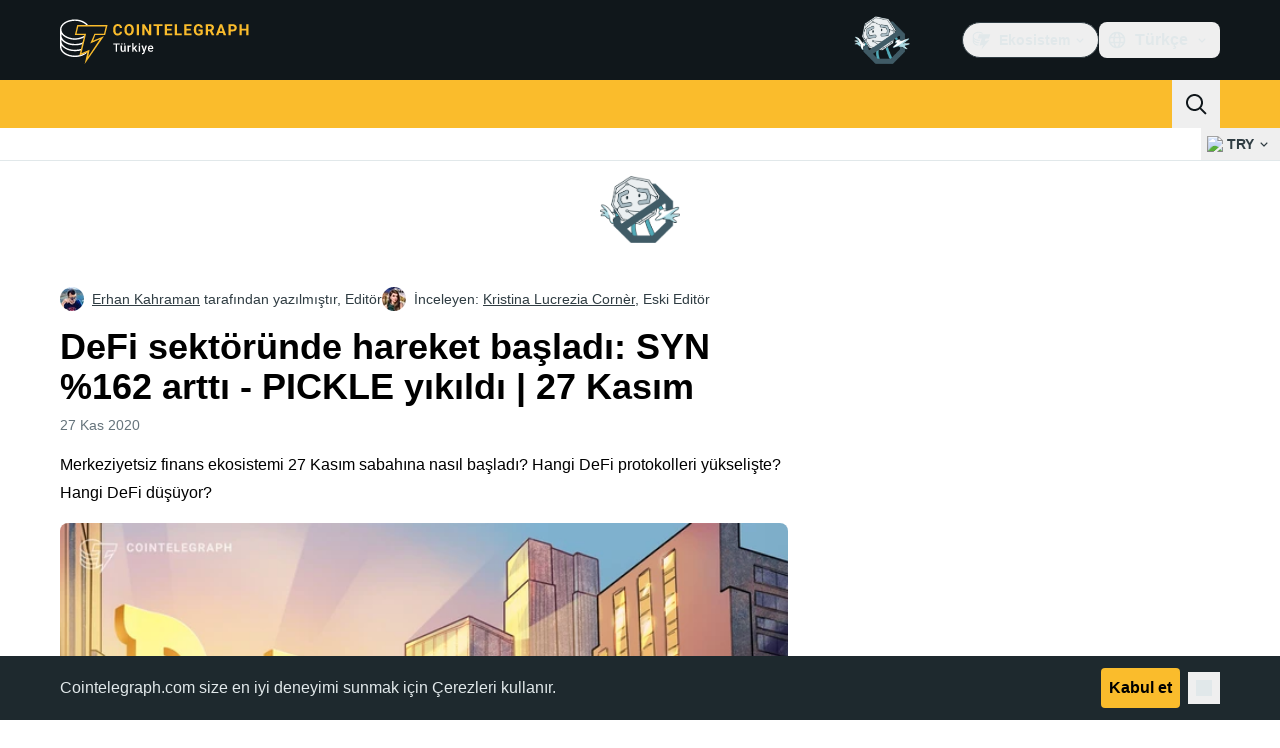

--- FILE ---
content_type: text/javascript; charset=utf-8
request_url: https://tr.cointelegraph.com/_duck/ducklings/CnUzuTDE.js
body_size: 24
content:
import{_ as l}from"./sGiMn6-Y.js";import{_ as c}from"./BOH3UDCq.js";import{_ as d}from"./BDhjJK5S.js";import{_ as m}from"./D49nFwjI.js";import{_ as p}from"./CejciXof.js";import{d as f,b2 as _,c as y,o as b,ao as i,n as r,a8 as t,F as a,bF as u,aQ as g}from"./BQPnIqZ_.js";import"./DZpczBFY.js";import"./BGBF_hzw.js";import"./mxZ5I4UU.js";import"./CzuydbEY.js";import"./Ej8TkzKD.js";import"./6cUrTxac.js";import"./DiPFtPSx.js";import"./BAh8pmbC.js";import"./C9zeVl3o.js";import"./DifiP4Nk.js";import"./BKc4UPUb.js";import"./CkkZXkhO.js";import"./C2yRzrCl.js";import"./DE0ai6tZ.js";import"./DXcRWECv.js";import"./CcoY3Xme.js";import"./DX-0DWAS.js";import"./6qvK4UCF.js";import"./DxoEuYTC.js";import"./Qd3Ysu3F.js";import"./Ch6w-Nk4.js";import"./DN7F_gb1.js";try{let e=typeof window<"u"?window:typeof global<"u"?global:typeof globalThis<"u"?globalThis:typeof self<"u"?self:{},s=new e.Error().stack;s&&(e._sentryDebugIds=e._sentryDebugIds||{},e._sentryDebugIds[s]="0cc3faff-5386-4503-b19d-9b2f36506c39",e._sentryDebugIdIdentifier="sentry-dbid-0cc3faff-5386-4503-b19d-9b2f36506c39")}catch{}const w={"data-ct-theme":"dark","data-testid":"top-bar",class:"duraction-300 relative bg-ct-ds-bg-1 transition-all ease-in-out"},h={class:"absolute bottom-0 left-0 right-0 top-0 overflow-hidden"},k={class:"z-[2] flex items-center gap-x-5"},$=f({__name:"TopBar",props:{isSticky:{type:Boolean}},setup(e){const s=_("new_year_theme");return(o,n)=>(b(),y("div",w,[i("div",{class:r(["container flex items-center justify-between",o.isSticky?"py-1.5":"py-4"])},[i("div",h,[i("div",{class:r(["container h-full",{[o.$style["new-year-bg"]]:a(s),[o.$style["new-year-bg--is-sticky"]]:a(s)&&o.isSticky}])},n[0]||(n[0]=[i("div",null,null,-1)]),2)]),t(a(u),{class:r(["z-[2] transition-all duration-300 ease-in-out",o.isSticky?"h-8 w-32":"h-12 w-48"])},null,8,["class"]),i("div",k,[t(a(p),{"data-testid":"desktop-banner",place:"header_2",class:"me-4 h-12 w-32 self-center",config:{showAdLabel:!0,adLabelPosition:"outside-right-top"}}),t(d),t(l),t(c),t(m)])],2)]))}}),v={"new-year-bg":"_new-year-bg_16l82_1","new-year-bg--is-sticky":"_new-year-bg--is-sticky_16l82_21"},B={$style:v},Z=g($,[["__cssModules",B]]);export{Z as default};


--- FILE ---
content_type: text/javascript; charset=utf-8
request_url: https://tr.cointelegraph.com/_duck/ducklings/DX-0DWAS.js
body_size: -331
content:
import{d as l,ar as f,L as c,N as u,aJ as b,c as p,o as m,ao as n,aK as v,aL as g,F as _,a8 as w}from"./BQPnIqZ_.js";import{_ as y}from"./6qvK4UCF.js";try{let e=typeof window<"u"?window:typeof global<"u"?global:typeof globalThis<"u"?globalThis:typeof self<"u"?self:{},t=new e.Error().stack;t&&(e._sentryDebugIds=e._sentryDebugIds||{},e._sentryDebugIds[t]="3cdfd4ee-f13c-446f-ad93-5eb5720689aa",e._sentryDebugIdIdentifier="sentry-dbid-3cdfd4ee-f13c-446f-ad93-5eb5720689aa")}catch{}const k={class:"absolute bottom-0.5 right-0 z-[2] w-full translate-y-full px-2 md:bottom-0 md:w-52 md:px-0 md:pt-1.5"},M=l({__name:"UserAvatar",setup(e){const t=f(),o=c(!1),a=s=>{t.isDesktop||(s.stopPropagation(),o.value=!o.value)},i=()=>{t.isDesktop&&(o.value=!0)},d=()=>{t.isDesktop&&(o.value=!1)},r=()=>{o.value=!1};return u(()=>{window.addEventListener("click",r)}),b(()=>{window.removeEventListener("click",r)}),(s,h)=>(m(),p("div",{class:"group inline-block md:relative",onMouseleave:d,onMouseenter:i},[n("button",{class:"relative inline-flex h-7 w-7 items-center justify-center rounded-full border border-ct-ds-border-clear bg-ct-ds-fg-default text-sm font-semibold -tracking-tight text-ct-ds-fg-weak before:absolute before:start-1/2 before:top-1/2 before:h-9 before:w-9 before:-translate-x-1/2 before:-translate-y-1/2 before:rounded-full before:border-2 before:border-ct-ds-bg-3 before:opacity-0 before:transition-opacity before:content-[''] group-hover:before:opacity-100",onClick:a}," CT "),v(n("div",k,[w(y)],512),[[g,_(o)]])],32))}});export{M as _};
